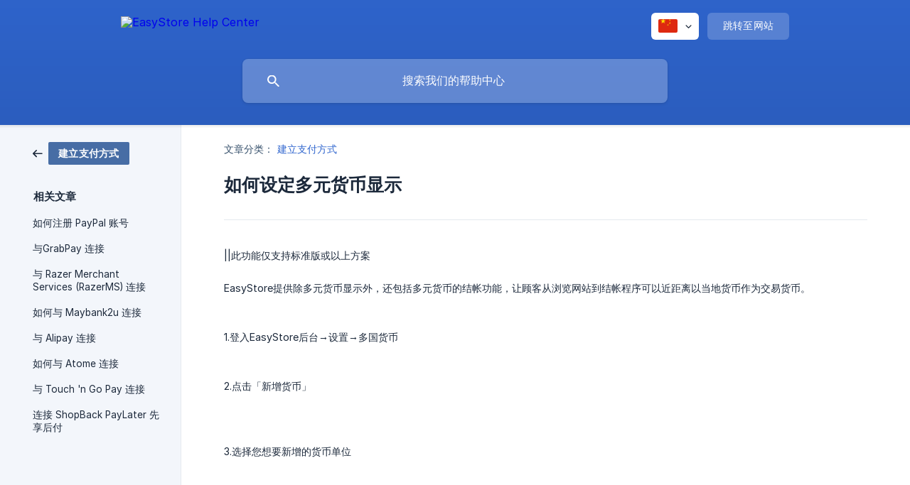

--- FILE ---
content_type: text/html; charset=utf-8
request_url: https://support.easystore.co/zh/article/5aac5l2v6k65a6a5asa5ywd6lsn5bib5pi56s6-1xtzaok/
body_size: 6078
content:
<!DOCTYPE html><html lang="zh" dir="ltr"><head><meta http-equiv="Content-Type" content="text/html; charset=utf-8"><meta name="viewport" content="width=device-width, initial-scale=1"><meta property="og:locale" content="zh"><meta property="og:site_name" content="EasyStore Help Center"><meta property="og:type" content="website"><link rel="icon" href="https://image.crisp.chat/avatar/website/aae960ab-5fba-4ae3-b686-e10e113e654f/512/?1768528915168" type="image/png"><link rel="apple-touch-icon" href="https://image.crisp.chat/avatar/website/aae960ab-5fba-4ae3-b686-e10e113e654f/512/?1768528915168" type="image/png"><meta name="msapplication-TileColor" content="#2f65ce"><meta name="msapplication-TileImage" content="https://image.crisp.chat/avatar/website/aae960ab-5fba-4ae3-b686-e10e113e654f/512/?1768528915168"><style type="text/css">*::selection {
  background: rgba(47, 101, 206, .2);
}

.csh-theme-background-color-default {
  background-color: #2f65ce;
}

.csh-theme-background-color-light {
  background-color: #F3F6FB;
}

.csh-theme-background-color-light-alpha {
  background-color: rgba(243, 246, 251, .4);
}

.csh-button.csh-button-accent {
  background-color: #2f65ce;
}

.csh-article .csh-article-content article a {
  color: #2f65ce;
}

.csh-article .csh-article-content article .csh-markdown.csh-markdown-title.csh-markdown-title-h1 {
  border-color: #2f65ce;
}

.csh-article .csh-article-content article .csh-markdown.csh-markdown-code.csh-markdown-code-inline {
  background: rgba(47, 101, 206, .075);
  border-color: rgba(47, 101, 206, .2);
  color: #2f65ce;
}

.csh-article .csh-article-content article .csh-markdown.csh-markdown-list .csh-markdown-list-item:before {
  background: #2f65ce;
}</style><title>如何设定多元货币显示
 | EasyStore Help Center</title><script type="text/javascript">window.$crisp = [];

CRISP_WEBSITE_ID = "aae960ab-5fba-4ae3-b686-e10e113e654f";

CRISP_RUNTIME_CONFIG = {
  locale : "zh"
};

(function(){d=document;s=d.createElement("script");s.src="https://client.crisp.chat/l.js";s.async=1;d.getElementsByTagName("head")[0].appendChild(s);})();
</script><!-- Google tag (gtag.js) -->
<script async src="https://www.googletagmanager.com/gtag/js?id=G-3CX2770PWB"></script>
<script>
  window.dataLayer = window.dataLayer || [];
  function gtag(){dataLayer.push(arguments);}
  gtag('js', new Date());

  gtag('config', 'G-3CX2770PWB');
</script>

<!-- Google Tag Manager -->
<script>(function(w,d,s,l,i){w[l]=w[l]||[];w[l].push({‘gtm.start’:
new Date().getTime(),event:‘gtm.js’});var f=d.getElementsByTagName(s)[0],
j=d.createElement(s),dl=l!=‘dataLayer’?‘&l=‘+l:‘’;j.async=true;j.src=
’https://www.googletagmanager.com/gtm.js?id='+i+dl;f.parentNode.insertBefore(j,f);
})(window,document,‘script’,‘dataLayer’,‘GTM-M99XTZG’);</script>
<!-- End Google Tag Manager -->

<!-- Custom script to inject new section for "zh-tw" language -->
<script>
  document.addEventListener('DOMContentLoaded', function() {
    let html_tag = document.getElementsByTagName("html")[0];
    let lang = html_tag.getAttribute("lang");

    if (lang == "zh-tw") {
      // Find the existing frequently_read section
      const frequentlyReadSection = document.querySelector('section[data-type="frequently_read"]');

      if (frequentlyReadSection) {
          // Create the new section
          const newSection = document.createElement('section');
          newSection.setAttribute('data-type', 'frequently_read');
          
          // Set the innerHTML of the new section
          newSection.innerHTML = `
              <h1 class="csh-home-title csh-text-wrap csh-font-sans-bold">開店攻略</h1>
      <ul role="list" class="csh-home-list">
          <li role="listitem">
              <a href="/zh-tw/article/easystore-5wrdxe/" role="link" class="csh-box csh-box-link csh-font-sans-medium">
                  <span class="csh-home-list-wrap csh-text-wrap">
                      <span class="csh-home-list-label csh-text-ellipsis-multiline csh-text-ellipsis-multiline-lines-2">【開店攻略】開設 EasyStore 線上商店</span>
                  </span>
              </a>
          </li>
          <li role="listitem">
              <a href="/zh-tw/article/vs-2mip1w/" role="link" class="csh-box csh-box-link csh-font-sans-medium">
                  <span class="csh-home-list-wrap csh-text-wrap">
                      <span class="csh-home-list-label csh-text-ellipsis-multiline csh-text-ellipsis-multiline-lines-2">【開店攻略】手動收款 vs 自動收款</span>
                  </span>
              </a>
          </li>
          <li role="listitem">
              <a href="/zh-tw/article/easystore-g0m9oj/" role="link" class="csh-box csh-box-link csh-font-sans-medium">
                  <span class="csh-home-list-wrap csh-text-wrap">
                      <span class="csh-home-list-label csh-text-ellipsis-multiline csh-text-ellipsis-multiline-lines-2">【開店攻略】EasyStore 金流介紹</span>
                  </span>
              </a>
          </li>
          <li role="listitem">
              <a href="/zh-tw/article/easystore-194rfac/" role="link" class="csh-box csh-box-link csh-font-sans-medium">
                  <span class="csh-home-list-wrap csh-text-wrap">
                      <span class="csh-home-list-label csh-text-ellipsis-multiline csh-text-ellipsis-multiline-lines-2">【開店攻略】EasyStore 物流介紹</span>
                  </span>
              </a>
          </li>
          <li role="listitem">
              <a href="/zh-tw/category/5po05ywf5yqf6io9-1jumzod/" role="link" class="csh-box csh-box-link csh-font-sans-medium">
                  <span class="csh-home-list-wrap csh-text-wrap">
                      <span class="csh-home-list-label csh-text-ellipsis-multiline csh-text-ellipsis-multiline-lines-2">【擴充功能】大家都在用的小工具</span>
                  </span>
              </a>
          </li>
          <li role="listitem">
              <a href="/zh-tw/article/aroma-1bwe7z6/" role="link" class="csh-box csh-box-link csh-font-sans-medium">
                  <span class="csh-home-list-wrap csh-text-wrap">
                      <span class="csh-home-list-label csh-text-ellipsis-multiline csh-text-ellipsis-multiline-lines-2">【品牌官網】如何編輯佈景主題</span>
                  </span>
              </a>
          </li>
      </ul>
          `;

          // Create a new separator
          const newSeparator = document.createElement('div');
          newSeparator.className = 'csh-home-separator';

          // Insert the new section and separator after the existing frequently_read section
          
          frequentlyReadSection.after(newSection);
          frequentlyReadSection.after(newSeparator);
      }
    }
  });
</script><meta name="description" content="||此功能仅支持标准版或以上方案"><meta property="og:title" content="如何设定多元货币显示"><meta property="og:description" content="||此功能仅支持标准版或以上方案"><meta property="og:url" content="https://support.easystore.co/zh/article/5aac5l2v6k65a6a5asa5ywd6lsn5bib5pi56s6-1xtzaok/"><link rel="canonical" href="https://support.easystore.co/zh/article/5aac5l2v6k65a6a5asa5ywd6lsn5bib5pi56s6-1xtzaok/"><link rel="stylesheet" href="https://static.crisp.help/stylesheets/libs/libs.min.css?cca2211f2ccd9cb5fb332bc53b83aaf4c" type="text/css"/><link rel="stylesheet" href="https://static.crisp.help/stylesheets/site/common/common.min.css?ca10ef04f0afa03de4dc66155cd7f7cf7" type="text/css"/><link rel="stylesheet" href="https://static.crisp.help/stylesheets/site/article/article.min.css?cfcf77a97d64c1cccaf0a3f413d2bf061" type="text/css"/><script src="https://static.crisp.help/javascripts/libs/libs.min.js?c2b50f410e1948f5861dbca6bbcbd5df9" type="text/javascript"></script><script src="https://static.crisp.help/javascripts/site/common/common.min.js?c86907751c64929d4057cef41590a3137" type="text/javascript"></script><script src="https://static.crisp.help/javascripts/site/article/article.min.js?c482d30065e2a0039a69f04e84d9f3fc9" type="text/javascript"></script></head><body><header role="banner"><div class="csh-wrapper"><div class="csh-header-main"><a href="/zh/" role="none" class="csh-header-main-logo"><img src="https://storage.crisp.chat/users/helpdesk/website/b34797d9594d3000/eslogo2021hirizontalwhite_qmyn92.png" alt="EasyStore Help Center"></a><div role="none" class="csh-header-main-actions"><div data-expanded="false" role="none" onclick="CrispHelpdeskCommon.toggle_language()" class="csh-header-main-actions-locale"><div class="csh-header-main-actions-locale-current"><span data-country="cn" class="csh-flag"><span class="csh-flag-image"></span></span></div><ul><li><a href="/en/" data-current="false" role="none" class="csh-font-sans-regular"><span data-country="gb" class="csh-flag"><span class="csh-flag-image"></span></span>English</a></li><li><a href="/ms-my/" data-current="false" role="none" class="csh-font-sans-regular"><span data-country="my" class="csh-flag"><span class="csh-flag-image"></span></span>Malay (MY)</a></li><li><a href="/th/" data-current="false" role="none" class="csh-font-sans-regular"><span data-country="th" class="csh-flag"><span class="csh-flag-image"></span></span>Thai</a></li><li><a href="/zh/" data-current="true" role="none" class="csh-font-sans-medium"><span data-country="cn" class="csh-flag"><span class="csh-flag-image"></span></span>Chinese</a></li><li><a href="/zh-hk/" data-current="false" role="none" class="csh-font-sans-regular"><span data-country="hk" class="csh-flag"><span class="csh-flag-image"></span></span>Chinese (HK)</a></li><li><a href="/zh-tw/" data-current="false" role="none" class="csh-font-sans-regular"><span data-country="tw" class="csh-flag"><span class="csh-flag-image"></span></span>Chinese (TW)</a></li></ul></div><a href="https://easystore.co/" target="_blank" rel="noopener noreferrer" role="none" class="csh-header-main-actions-website"><span class="csh-header-main-actions-website-itself csh-font-sans-regular">跳转至网站</span></a></div><span class="csh-clear"></span></div><form action="/zh/includes/search/" role="search" onsubmit="return false" data-target-suggest="/zh/includes/suggest/" data-target-report="/zh/includes/report/" data-has-emphasis="false" data-has-focus="false" data-expanded="false" data-pending="false" class="csh-header-search"><span class="csh-header-search-field"><input type="search" name="search_query" autocomplete="off" autocorrect="off" autocapitalize="off" maxlength="100" placeholder="搜索我们的帮助中心" aria-label="搜索我们的帮助中心" role="searchbox" onfocus="CrispHelpdeskCommon.toggle_search_focus(true)" onblur="CrispHelpdeskCommon.toggle_search_focus(false)" onkeydown="CrispHelpdeskCommon.key_search_field(event)" onkeyup="CrispHelpdeskCommon.type_search_field(this)" onsearch="CrispHelpdeskCommon.search_search_field(this)" class="csh-font-sans-regular"><span class="csh-header-search-field-autocomplete csh-font-sans-regular"></span><span class="csh-header-search-field-ruler"><span class="csh-header-search-field-ruler-text csh-font-sans-semibold"></span></span></span><div class="csh-header-search-results"></div></form></div><div data-tile="default" data-has-banner="false" class="csh-header-background csh-theme-background-color-default"></div></header><div id="body" class="csh-theme-background-color-light csh-body-full"><div class="csh-wrapper csh-wrapper-full csh-wrapper-large"><div class="csh-article"><aside role="complementary"><div class="csh-aside"><div class="csh-article-category csh-navigation"><a href="/zh/category/5bu656ul5psv5luy5pa55byp-3o39du/" role="link" class="csh-navigation-back csh-navigation-back-item"><span data-has-category="true" class="csh-category-badge csh-font-sans-medium">建立支付方式</span></a></div><p class="csh-aside-title csh-text-wrap csh-font-sans-bold">相关文章</p><ul role="list"><li role="listitem"><a href="/zh/article/paypal-1j21bd6/" role="link" class="csh-aside-spaced csh-text-wrap csh-font-sans-regular">如何注册 PayPal 账号</a></li><li role="listitem"><a href="/zh/article/grabpay-1aqbh7j/" role="link" class="csh-aside-spaced csh-text-wrap csh-font-sans-regular">与GrabPay 连接</a></li><li role="listitem"><a href="/zh/article/razer-merchant-services-razerms-1jgbd8d/" role="link" class="csh-aside-spaced csh-text-wrap csh-font-sans-regular">与 Razer Merchant Services (RazerMS) 连接</a></li><li role="listitem"><a href="/zh/article/maybank2u-1xgshd4/" role="link" class="csh-aside-spaced csh-text-wrap csh-font-sans-regular">如何与 Maybank2u 连接</a></li><li role="listitem"><a href="/zh/article/alipay-zk4okd/" role="link" class="csh-aside-spaced csh-text-wrap csh-font-sans-regular">与 Alipay 连接</a></li><li role="listitem"><a href="/zh/article/atome-11iz4qw/" role="link" class="csh-aside-spaced csh-text-wrap csh-font-sans-regular">如何与 Atome 连接</a></li><li role="listitem"><a href="/zh/article/touch-n-go-pay-1hx8jyv/" role="link" class="csh-aside-spaced csh-text-wrap csh-font-sans-regular">与 Touch 'n Go Pay 连接</a></li><li role="listitem"><a href="/zh/article/shopback-paylater-ljgrk9/" role="link" class="csh-aside-spaced csh-text-wrap csh-font-sans-regular">连接 ShopBack PayLater 先享后付</a></li></ul></div></aside><div role="main" class="csh-article-content csh-article-content-split"><div class="csh-article-content-wrap"><article class="csh-text-wrap"><div role="heading" class="csh-article-content-header"><div class="csh-article-content-header-metas"><div class="csh-article-content-header-metas-category csh-font-sans-regular">文章分类：<span> </span><a href="/zh/category/5bu656ul5psv5luy5pa55byp-3o39du/" role="link">建立支付方式</a></div></div><h1 class="csh-font-sans-bold">如何设定多元货币显示</h1></div><div role="article" class="csh-article-content-text csh-article-content-text-large"><p><span>||此功能仅支持标准版或以上方案</span></p><p><br></p><p><span>EasyStore提供除多元货币显示外，还包括多元货币的结帐功能，让顾客从浏览网站到结帐程序可以近距离以当地货币作为交易货币。</span></p><p><br></p><p><br></p><p><span>1.登入EasyStore后台→设置→多国货币</span></p><p><span>    </span></p><p><br></p><p><span class="csh-markdown csh-markdown-image"><img src="https://storage.crisp.chat/users/helpdesk/website/b34797d9594d3000/screenshot-2024-01-24-at-44645_9du22o.png" alt="" loading="lazy"></span></p><p><br></p><p><span>2.点击「新增货币」</span></p><p><br></p><p><br></p><p><span class="csh-markdown csh-markdown-image"><img src="https://storage.crisp.chat/users/helpdesk/website/b34797d9594d3000/screenshot-2024-01-24-at-44735_128gtrs.png" alt="" loading="lazy"></span></p><p><br></p><p><span>3.选择您想要新增的货币单位</span></p><p><br></p><p><br></p><p><span class="csh-markdown csh-markdown-image"><img src="https://storage.crisp.chat/users/helpdesk/website/b34797d9594d3000/screenshot-2024-01-24-at-44810_1f2e9yn.png" alt="" loading="lazy"></span></p><p><br></p><p><span>4.设定「汇率」和「货币显示设定」</span></p><p><br></p><p><span>商品的价格会因为所选择的汇率而有所波动。</span></p><p><br></p><p><br></p><p><br></p><p><br></p><span class="csh-markdown csh-markdown-line"></span><p><br></p><p><span>######重置默认货币：</span></p><p><br></p><ol class="csh-markdown csh-markdown-list csh-markdown-list-ordered"><li value="1" class="csh-markdown csh-markdown-list-item"><span>点入您想要设置为默认货币的货币 → 点击“设置默认货币”</span></li></ol><p><br></p><p><span class="csh-markdown csh-markdown-image"><img src="https://storage.crisp.chat/users/helpdesk/website/b34797d9594d3000/screenshot-2024-01-24-at-44933_16gh8yy.png" alt="" loading="lazy"></span></p><p><span>2.更换预设货币后，商品的价格按此货币来定价</span></p><p><br></p><p><br></p><span class="csh-markdown csh-markdown-line"></span><p><span>💡小提醒：</span></p><p><br></p><ul class="csh-markdown csh-markdown-list csh-markdown-list-unordered"><li value="1" class="csh-markdown csh-markdown-list-item"><span>系统会自动检测顾客的IP来判别显示的货币，若顾客IP显示在台湾，即使您设定马币为预设货币，系统会自动指定新台币做为货币来进行交易，但顾客还是可以自行更换货币。若顾客 IP 显示在台湾，但您却没有将新台币纳入货币的选项，则系统会指定您所设置的默认货币。</span></li></ul><p><br></p><p><br></p><p><span>    </span></p><p><br></p><p><br></p><span class="csh-markdown csh-markdown-line csh-article-content-separate csh-article-content-separate-top"></span><p class="csh-article-content-updated csh-text-wrap csh-font-sans-light">更新于： 24/01/2024</p><span class="csh-markdown csh-markdown-line csh-article-content-separate csh-article-content-separate-bottom"></span></div></article><section data-has-answer="false" role="none" class="csh-article-rate"><div class="csh-article-rate-ask csh-text-wrap"><p class="csh-article-rate-title csh-font-sans-medium">这篇文章有帮助吗？</p><ul><li><a href="#" role="button" aria-label="是" onclick="CrispHelpdeskArticle.answer_feedback(true); return false;" class="csh-button csh-button-grey csh-button-small csh-font-sans-medium">是</a></li><li><a href="#" role="button" aria-label="否" onclick="CrispHelpdeskArticle.answer_feedback(false); return false;" class="csh-button csh-button-grey csh-button-small csh-font-sans-medium">否</a></li></ul></div><div data-is-open="false" class="csh-article-rate-feedback-wrap"><div data-had-error="false" class="csh-article-rate-feedback-container"><form action="https://support.easystore.co/zh/article/5aac5l2v6k65a6a5asa5ywd6lsn5bib5pi56s6-1xtzaok/feedback/" method="post" onsubmit="CrispHelpdeskArticle.send_feedback_comment(this); return false;" data-is-locked="false" class="csh-article-rate-feedback"><p class="csh-article-rate-feedback-title csh-font-sans-bold">分享您的反馈意见</p><textarea name="feedback_comment" cols="1" rows="1" maxlength="200" placeholder="简要解释一下您对这篇文章的看法。我们会稍后联系你。" onkeyup="CrispHelpdeskArticle.type_feedback_comment(event)" class="csh-article-rate-feedback-field csh-font-sans-regular"></textarea><div class="csh-article-rate-feedback-actions"><button type="submit" role="button" aria-label="提交反馈" data-action="send" class="csh-button csh-button-accent csh-font-sans-medium">提交反馈</button><a href="#" role="button" aria-label="取消" onclick="CrispHelpdeskArticle.cancel_feedback_comment(); return false;" data-action="cancel" class="csh-button csh-button-grey csh-font-sans-medium">取消</a></div></form></div></div><div data-is-satisfied="true" class="csh-article-rate-thanks"><p class="csh-article-rate-title csh-article-rate-thanks-title csh-font-sans-semibold">谢谢！</p><div class="csh-article-rate-thanks-smiley csh-article-rate-thanks-smiley-satisfied"><span data-size="large" data-name="blushing" class="csh-smiley"></span></div><div class="csh-article-rate-thanks-smiley csh-article-rate-thanks-smiley-dissatisfied"><span data-size="large" data-name="thumbs-up" class="csh-smiley"></span></div></div></section></div></div></div></div></div><footer role="contentinfo"><div class="csh-footer-ask"><div class="csh-wrapper"><div class="csh-footer-ask-text"><p class="csh-footer-ask-text-title csh-text-wrap csh-font-sans-bold">未找到您需要的内容</p><p class="csh-footer-ask-text-label csh-text-wrap csh-font-sans-regular">通过邮件联系我们</p></div><ul class="csh-footer-ask-buttons"><li><a aria-label="联系我们" href="#" role="button" onclick="CrispHelpdeskCommon.open_chatbox(); return false;" class="csh-button csh-button-accent csh-button-icon-chat csh-button-has-left-icon csh-font-sans-regular">联系我们</a></li><li><a aria-label="给我们发送邮件" href="mailto:support@easystore.co" role="button" class="csh-button csh-button-accent csh-button-icon-email csh-button-has-left-icon csh-font-sans-regular">给我们发送邮件</a></li></ul></div></div><div class="csh-footer-copyright csh-footer-copyright-separated"><div class="csh-wrapper"><span class="csh-footer-copyright-brand"><span class="csh-font-sans-regular">© 2026</span><img src="https://storage.crisp.chat/users/helpdesk/website/b34797d9594d3000/eslogo2021horizontalblack_fzjibn.png" alt="EasyStore Help Center"></span></div></div></footer></body></html>